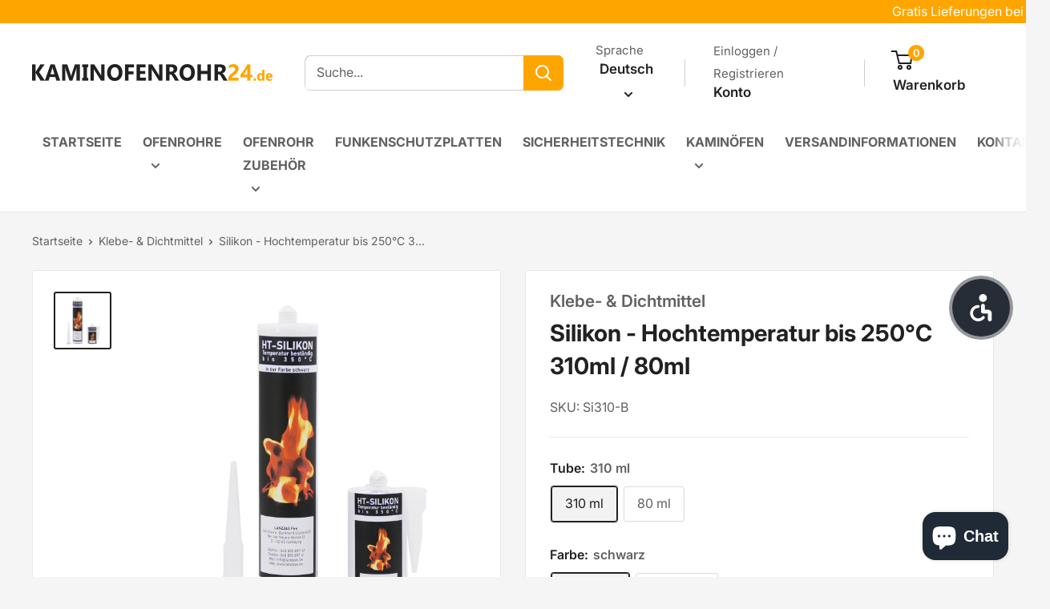

--- FILE ---
content_type: text/css
request_url: https://www.kaminofenrohr24.de/cdn/shop/t/11/assets/custom.css?v=22928683140757301591712602869
body_size: 2194
content:
/** Shopify CDN: Minification failed

Line 19:2 Comments in CSS use "/* ... */" instead of "//"
Line 172:47 The "-" operator only works if there is whitespace on both sides

**/

/*###############################################
Header		
###############################################*/
html {
  line-height: 1.4;
}
.footer__wrapper, .map__store-item {
    line-height: 1.87;
}
.search-bar__filter {
  display: none!important;
  //Zeile 6466
}
.search-bar__top {
  border-radius: 7px;
}
.search-bar__submit {
  border-radius: 0 7px 7px 0;
}

a.nav-bar__link.link {
  text-transform: uppercase;
}

.list--unstyled {
  display: table;
}

.nav-bar__item {
  padding: 14px 13px;
  display: table-cell;
  font-weight: bold;
}
.nav-dropdown {
  padding-inline: 7px;
  padding-block: 4px;
  border-radius: 4px;
}
.nav-dropdown__item:hover > a {
  background-color: #ebebec;
  transition: 0.3s ease-in-out;
}

.nav-dropdown__item ul {
  border-radius: 4px!important;
  left: 102%!important;
}
li.nav-dropdown__item a {
  padding-inline: 50px;
  padding-block: 14px;
  margin-block: 4px;
  border: 1px solid var(--border-color);
  border-radius: 4px;
}

/*###############################################
Startseite
###############################################*/

@media screen and (min-width: 641px){
.slideshow__slide-inner{
background-image: url("/cdn/shop/files/AdobeStock_227074608_1800x.jpg?v=1613580149")!important;
}

}
.promo-block__heading{
text-transform: uppercase;
  
}

.promo-block__cta{
text-transform: uppercase;
  
}

h2.section__title.heading.h3 {
    text-transform: uppercase;
}

/*###############################################
Kategorie Seiten
###############################################*/

.product-list .product-item {
  padding: 9px;
}
.product-item.product-item--vertical .product-item__action-button {
  min-width: auto;
}
@media screen and (max-width: 480px){
  .product-list .product-list.product-list--collection .product-item__action-button{
    min-width: auto;
  }
}

@media screen and (max-width: 450px){
  .product-list .product-item.product-item--list {
    flex-direction: column;
  }
  .product-list .product-item.product-item--list .product-item__image-wrapper {
    width: 220px;
    margin: auto;
  }
}

@media screen and (min-width: 1280px){
  .collection__title {
    text-transform: uppercase;
  }
}

@media screen and (min-width: 641px){
  .product-item--list .product-item__title {
    font-size: 1.2rem!important;
  }
  .product-item--list .product-item__action-list {
    margin-left: 0;
    min-width: 252px;
  }
  .header {
    padding-bottom: 1em!important;
  }
}
.social-media__item-list {
  display:none;
}
.product-meta__vendor{
  display:none;
}

.product-item__price-info {
  display: inline-flex;
  align-items: baseline;
  margin-left: 1em;
}

.product-item__option {
  padding-bottom: 10px;
  display: flex;
  flex-direction: row;
  flex-wrap: wrap;
  align-items: center;
  column-gap: 6px;
  row-gap: 4px;
}

.product-item__option-value {
  padding-inline: 5px;
  padding-block: 2px;
  border: 1px solid var(--border-color);
  border-radius: 4px;
  /* background-color: var(--background); */
}

.template-collection .product-item__title {
    margin-bottom: 10px;
}

.collection a.product-item__title:hover {
  text-decoration: underline;
}

@media screen and (min-width: 641px){
  .product-item__title {
    font-size: calc(var(--base-text-font-size) -(var(--default-text-font-size) - 17px));
  }
}
/*###############################################
Produkt Seiten
###############################################*/

.block-swatch__item {
  padding-block: 10px;
}

.product-form__info-item.product-form__info-item--quantity {
  display: block;
  margin-bottom: 2rem;
}

.product-meta__sku{
  font-size: 1rem;  
}

/*.product-form__price-info{
  display:inline-block!important;
}*/

.product-meta__type.label {
  font-size: 1.3rem;
  font-weight: 600;
}

a.product-item__type.link {
  line-height: 1.5;
  font-size: .9rem;
}

.product-form .button--primary {
  color: var(--header-text-color);
}

.product-form__info-item.product-form__info-item--quantity {
  max-height: 80px;
  margin-bottom: 0; 
}

/* Payment icons */
p.payment-list__title.label{
  margin-bottom: 0;
  padding-top: 20px;
  padding-bottom: 7px;
  text-align: center;
}
.payment-list {
  justify-content: center;
}
.payment-list__item {
  width: 45px;
  height: 29px;
}
.product-form__info-list {
  display: block;
}
/* Custom Buy Now Btn */
button.product-form__buy-now {
  color: var(--header-text-color);
  background-color: #ff8c00;
  transition: background .3s;
}
button.product-form__buy-now:hover,
button.product-form__buy-now:focus-visible {
  background-color: #ff991c;
}
.product-form__buy-buttons {
padding-top: 15px;
}

@media only screen and (max-width: 1000px) {
  .product-form__buy-buttons .product-form__payment-container .button {
      line-height: 42px;
  }
}
@media only screen and (max-width: 640px) {
  .product-form__buy-buttons .product-form__payment-container {
    gap: .5rem;
  }
}
@media only screen and (max-width: 370px) {
  .product-form__info-item {
    display: block;
  }
}

/*###############################################
Tabelle Produkt Seite
###############################################*/


.tabdesc {
  display: table;
  width: 100%;
  font-size: 16px;
  font-weight: 300;
  border: 1px solid var(--border-color);
  border-radius:7px;
}
.celltabdesc {
  display: table-row;
  color: var(--accent-color);
}

.tabdesc > .celltabdesc:nth-child(2n) {
  background-color: #d5d5d5;
  border-top: 1px solid var(--border-color);
  border-bottom: 1px solid var(--border-color);
}

.cellname, .celltop {
  padding-inline: 11px;
  padding-block: 13px;
  hyphens: auto;
}

.celltop{
  display: table-cell;
  width: 15%;
  border-right: 1px solid var(--border-color);
  font-weight:600;  
}

.cellname {
  display: table-cell;
  width: 25%;
}

.celltop-wide {
  width: 14%!important;
}

/*###############################################
Leistungszeile
###############################################*/
.section--tight {
    background-color:#fff;
    padding: 40px 0;
    margin: 0;
    border-bottom: 1px solid var(--border-color);
    border-top: 1px solid var(--border-color);
}

/*###############################################
Überschriften Startseite
###############################################*/

h2.section__title.heading.h3 {
    padding: 0.4em 0.6em;
    background-color: #fff;
    border-radius: 7px;
    border: 1px solid var(--border-color);
    border-bottom: 0;
    border-bottom-left-radius: 0;
    border-bottom-right-radius: 0;
    z-index: 2;
}

.section__header {
    overflow: visible;
    margin-bottom: -1px;
    z-index:999;
}
@media screen and (max-width: 999px){
  h2.section__title.heading.h3 {
    padding: 0.4em 0.6em;
    background-color: #fff;
    border-radius: 3px;
    border: 1px solid var(--border-color);
    border-bottom: 1px solid var(--border-color);
    border-bottom-left-radius: 3px;
    border-bottom-right-radius: 3px;
  }
  .section__header {
    overflow: visible;
    margin-bottom: 20px;
}
}


/*###############################################
Mini-Warenkorb
###############################################*/

p.alert.alert--tight.alert--center.text--strong a {
    text-decoration: none;
}

/*###############################################
Button Mobile
###############################################*/

@media screen and (max-width: 999px){
.button {
line-height:30px;
}
}

/*###############################################
Startseite
###############################################*/
.promo-block.promo-block--bottom-left.promo-block--small {
    border-radius: 7px;
}



/*###############################################
Breadcrumbs
###############################################*/
 .breadcrumbs {
    margin: 0;
  }

  .breadcrumbs__list {
    list-style-type: none;
    margin: 0;
    padding: 0;
  }

  .breadcrumbs__item {
    display: inline-block;
  }

li.breadcrumbs__item:not(:first-child){
  margin-left: 1em;  
}


  .breadcrumbs__item:not(:last-child):after {
    content: '';
    position: relative;
    vertical-align: baseline;
    width: .20em;
    border: solid grey;
    border-width: 0 2px 2px 0;
    display: inline-block;
    padding: 3px;
    transform: rotate(-45deg);
    -webkit-transform: rotate(-45deg);
}


    
  .breadcrumbs__link {
    text-decoration: none;
  }

  .breadcrumbs__link[aria-current="page"] {
    color: inherit;
    font-weight: normal;
    text-decoration: none;
  }

  .breadcrumbs__link[aria-current="page"]:hover,
  .breadcrumbs__link[aria-current="page"]:focus {
    text-decoration: none;
  }
.page__navigation {
    display: none;
}



/*###############################################
BLOG: Türdichtung am Ofen erneuen - So macht es der Fachmann
###############################################*/


.header-dichtung{
  background-color:#ffff;
  border: 1px solid var(--border-color);
  border-radius: 10px;
  padding:10px 20px;
  color:var(--heading-color);
  font-size:1.6rem;
  font-family:inherit;
  font-weight:600;
  max-width: 99.2%;
  margin-top: 30px;
  margin-bottom: 20px;
}

.anleitung-container{
  width:75%;
  margin-left:0px;
  display:table-cell;
  float:left;
}

.dichtung-text-box-left{
  background-color:#ffff;
  border: 1px solid var(--border-color);
  border-radius: 10px;
  padding:20px;
  display:table-cell;
  font-weight:300;
  color: var(--heading-color);
}

.dichtung-bild-box-left{
  background-color:#ffff;
  border: 1px solid var(--border-color);
  border-radius: 10px;
  padding:10px;
  display:table-cell;
}
.container-inner-row-left{
  display:table;
  border-spacing: 10px;
  margin-left: -10px;
}

.dichtung-text-box-right{
  background-color:#ffff;
  border: 1px solid var(--border-color);
  border-radius: 10px;
  padding:20px;
  display:table-cell;
  font-weight:300;
  color: var(--heading-color);
}

.dichtung-bild-box-right{
  background-color:#ffff;
  border: 1px solid var(--border-color);
  border-radius: 10px;
  padding:10px;
  display:inherit;
  min-width: 100px;
  position:sticky;
  top:10px;
  margin-bottom: 10px;
}
.container-inner-row-right{
  display:table;
  border-spacing: 10px;
  margin-left: -10px;
}

.nav-side-cu {
  background: white;
  padding: 22px;
  border: 1px solid var(--border-color);
  border-radius: 10px;
  position: sticky;
  top: 10px;
  padding-top: 22px;
  padding-bottom: 22px;
  padding-left: 26px;
  padding-right: 26px;
  width: 21em;
  margin-left: 0.8em;
  float:right;
  margin-top:30px;
  margin-bottom:10px;
  z-index: 2;
}

.master-container{
  display:table;
}



.dichtung-text-box{
  background-color:#ffff;
  border: 1px solid var(--border-color);
  border-radius: 10px;
  padding:20px;
  display:table-cell;
  font-weight:300;
  color: var(--heading-color);
  text-align: justify;
  width: 72%;
  float: right;
}

.dichtung-bild-box{
  background-color:#ffff;
  border: 1px solid var(--border-color);
  border-radius: 10px;
  padding:10px;
  max-width: 285px;
  float: left;
  position: sticky;
  top: 10px;
  margin-bottom: 10px;
}
.container-inner-row{
  display:table;
  border-spacing: 10px;
  margin-left: -10px;
}


.nav-side-header {
  font-size: 1.6em;
  text-align-last: center;
  text-transform: uppercase;
  font-weight: 600;
  height: 2.8em;
}
.dichtung-bild-box-right.big-img {
    max-width: 1070px;
}

.nav-side-header::after {
  content: "";
  position: absolute;
  border-bottom: 3px solid var(--border-color);
  width: 210px;
  margin: auto;
  left: 0;
  right: 0;
  top: 2.5em;
}
.nav-side-content {
  font-size: 1.1em;
}
.nav-side-content a:hover {
  color: var(--header-accent-color);
}
.dichtung-bild-box-left.big-img {
    max-width: 1700px;
}

.dichtung-bild-box-right.mid-img {
    max-width: 740px;
}
.nav-side-cu::after {
  content: "";
  position: sticky;
  top: 10px;
  margin-top: 50px;

}
.prod-dich{
  top: 350px;
  background: white;
  border: 1px solid var(--border-color);
  border-radius: 10px;
  position: sticky;
  width: 21em;
  height: 300px;
  display: inline-block;
  margin-left: 14px;
  z-index:1;
  margin-bottom:10px;
  padding-top: 22px;
  padding-bottom: 22px;
  padding-left: 26px;
  padding-right: 26px;
  overflow:hidden;
}
.prod-dich2{
  top:650px;
  z-index:0;
}
.prod-dich-mu {
    width: 87px;
    border: 1px solid var(--border-color);
    border-radius: 6px;
    float: left;
    padding: 4px;
    vertical-align: middle;
    display: inline-flex;
    margin: 3px;
    justify-content: center;
   background-color:#ffff;
}

.prod-dich-mu:hover {
  background-color:var(--border-color);
}
img.dich-img {
  z-index: -1;
  width: 100%;
  height: auto;
  left: -29px;
  position: absolute;
  top: 183px;
 
}
h3.prod-dich-titel {
  font-size: 1.2em;
  text-transform: uppercase;
  text-align: center;
  font-weight: 600;
  margin-bottom: 5px;
}
.prod-dich-txt {
    font-size: 1em;
    padding-bottom: 14px;
    display: block;
    text-align: center;
}

@media only screen and (max-width:1470px){
  .anleitung-container{
    width:100%;
  }
  .dichtung-bild-box-left {
    display: inherit;
    position: sticky;
    top: 10px;
    margin-bottom: 10px;
  }
  .dichtung-bild-box.big-img {
    display: inherit;
    width:11em;
  }
  .dichtung-bild-box {
    float:none;
  }
  .dichtung-text-box {
    float:none;
    width:auto;
  }
  .nav-side-cu{
    display:none;
  }
  .prod-dich {
    left: 0;
    width: 100%;
    right: 0;
    margin: auto;
    margin-bottom: 50px;
    margin-top: 10px;
  }
  .prod-dich-mu {
    width: 100px;
    height: 40px;
    float:none;
    margin: 5px;
  }
}

@media only screen and (max-width:540px){
  .dichtung-bild-box-left.big-img {
    display: block;
    position: relative;
    margin-bottom: 100px;
    margin: auto;
    left: 0;
    right: 0;
    margin-bottom: 30px;
  }
  .dichtung-text-box-left {
    display: block;
  }
  .dichtung-bild-box-right.mid-img {
    display: block;
    position: relative;
    left: 0;
    right: 0;
    margin: auto;
    margin-bottom: 1000px;
  }
  .dichtung-text-box-right {
    display: block;
  }
  .dichtung-bild-box-right.mid-img {
    display: block;
    position: relative;
    left: 0;
    right: 0;
    margin: auto;
    margin-bottom: 10px;
    display: table-caption;
    width: 96%;
  }
  .dichtung-text-box-right {
    float:none;
  }
  .dichtung-bild-box.big-img {
    position: relative;
    display: block;
    width: 100%;
    left: 0;
    right: 0;
    margin: auto;
    max-width: 100%;
    margin-bottom: 30px;
  }
  .dichtung-text-box {
    display:block;
  }
  .dichtung-bild-box-right.big-img {
    display: table-caption;
    position: relative;
    width: 96%;
    left: 0;
    right: 0;
    margin: auto;
    margin-bottom: 30px;
  }
}


--- FILE ---
content_type: text/javascript
request_url: https://www.kaminofenrohr24.de/cdn/shop/t/11/assets/custom.js?v=102476495355921946141710600892
body_size: -749
content:
//# sourceMappingURL=/cdn/shop/t/11/assets/custom.js.map?v=102476495355921946141710600892
